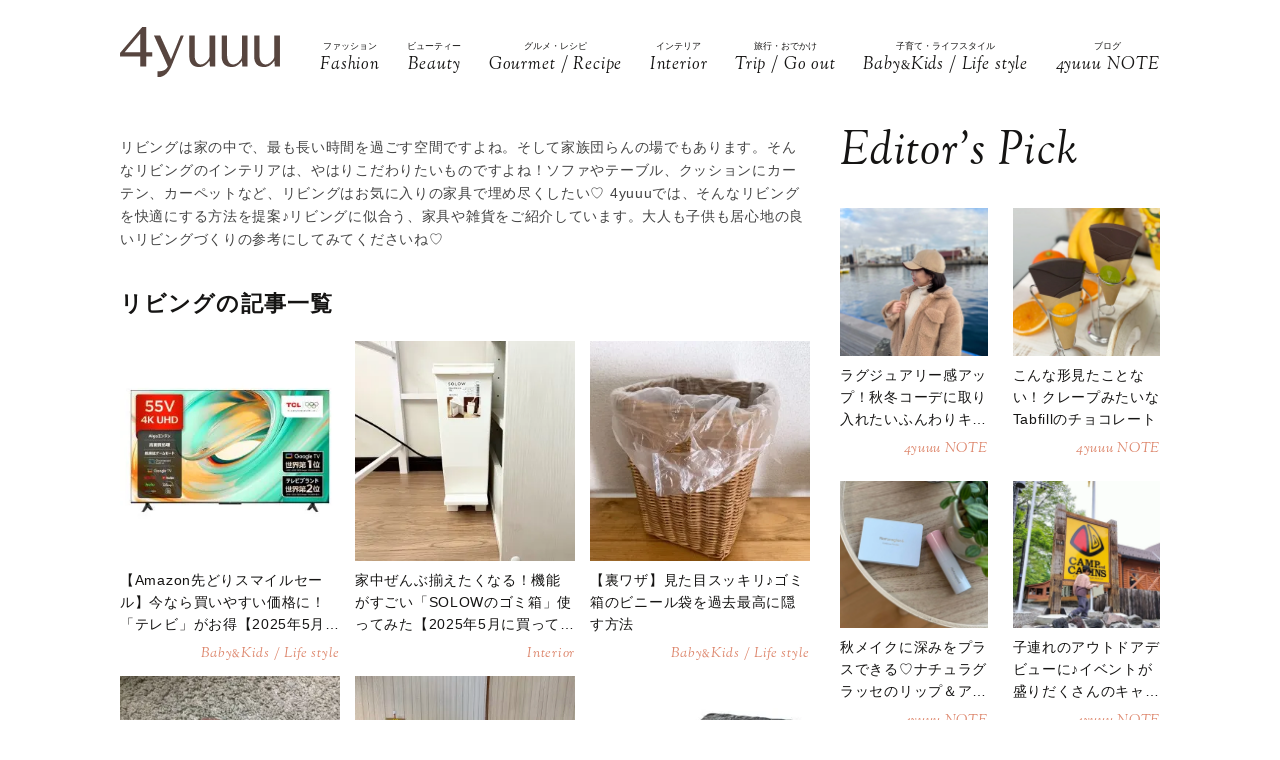

--- FILE ---
content_type: text/html; charset=UTF-8
request_url: https://4yuuu.com/tag/9745
body_size: 16760
content:
<!DOCTYPE html>

<html lang="ja_JP">
<head>
    <link rel="preconnect" href="https://fonts.googleapis.com" />
    <link rel="preconnect" href="https://fonts.gstatic.com" />
    <link rel="preconnect" href="https://image.4yuuu.com/" />

    <link rel="preload" as="style" href="/css/style.css?id=03b78024c525ecc71610be546bcb34d2" />

    <link rel="preload" as="style" href="https://fonts.googleapis.com/css2?family=Sorts+Mill+Goudy:ital@1&display=swap" />
    <link rel="preload" as="style" href="https://fonts.googleapis.com/css2?family=Inter:wght@300&family=Sorts+Mill+Goudy:ital@0;1&display=swap" />
    
    <meta charset="UTF-8">
    <meta name="viewport" content="width=device-width,initial-scale=1,user-scalable=no,maximum-scale=1" />
    <meta http-equiv="X-UA-Compatible" content="IE=edge">
        <meta name="title" content="「リビング」記事一覧 | 4yuuu" />
            <meta property="og:title" content="「リビング」記事一覧 | 4yuuu" />
        <meta name="twitter:title" content="「リビング」記事一覧 | 4yuuu" />
        <meta name="description" content="リビングは家の中で、最も長い時間を過ごす空間ですよね。そして家族団らんの場でもあります。そんなリビングのインテリアは、やはりこだわりたいものですよね！ソファやテーブル、クッションにカーテン、カーペットなど、リビングはお気に入りの家具で埋め尽くしたい♡..." />
            <meta property="og:description" content="リビングは家の中で、最も長い時間を過ごす空間ですよね。そして家族団らんの場でもあります。そんなリビングのインテリアは、やはりこだわりたいものですよね！ソファやテーブル、クッションにカーテン、カーペットなど、リビングはお気に入りの家具で埋め尽くしたい♡ 4yuuuでは、そんなリビングを快適にする方法を提案♪リビングに似合う、家具や雑貨をご紹介しています。大人も子供も居心地の良いリビングづくりの参考にしてみてくださいね♡" />
        <meta name="twitter:description" content="リビングは家の中で、最も長い時間を過ごす空間ですよね。そして家族団らんの場でもあります。そんなリビングのインテリアは、やはりこだわりたいものですよね！ソファやテーブル、クッションにカーテン、カーペットなど、リビングはお気に入りの家具で埋め尽くしたい♡ 4yuuuでは、そんなリビングを快適にする方法を提案♪リビングに似合う、家具や雑貨をご紹介しています。大人も子供も居心地の良いリビングづくりの参考にしてみてくださいね♡" />
                <meta property="og:url" content="https://4yuuu.com/tag/9745" />
        <meta name="twitter:url" content="https://4yuuu.com/tag/9745" />
                                <link rel="image_src" href="https://4yuuu.com/images/default_og.png" /><meta property="og:image" content="https://4yuuu.com/images/default_og.png" /><meta name="twitter:image" content="https://4yuuu.com/images/default_og.png" />
                <meta property="og:site_name" content="4yuuu" />
                <meta property="og:locale" content="ja_JP" />
                <meta name="keywords" content="4yuuu, フォーユー, ママ, 子育て, 育児, 主婦, foryou, ふぉーゆー" />
                <meta property="og:type" content="website" />
                <meta name="twitter:card" content="summary_large_image" />
                        
            <meta property="article:publisher" content="https://www.facebook.com/4yuuucom" />
                <meta name="robots" content="noindex,follow" />
    
            <meta name="p:domain_verify" content="a360c3b836fc970d3286680c2d7c06f9" />
    
    <title>「リビング」記事一覧 | 4yuuu</title>
        <link rel="stylesheet" type="text/css" property="stylesheet" href="/css/style.css?id=03b78024c525ecc71610be546bcb34d2">

    <link rel="icon" href="/images/favicon.ico" type="image/vnd.microsoft.icon">
    <link rel="shortcut icon" href="/images/favicon.ico" type="image/vnd.microsoft.icon">
    <link rel="apple-touch-icon" sizes="152x152" href="/images/apple-touch-icon-152-precomposed.png">
    <link rel="canonical" href="https://4yuuu.com/tag/9745" />

                    <link rel="next" href="https://4yuuu.com/tag/9745/2">
                    <script type="application/ld+json">{"@context":"http:\/\/schema.org","@type":"BreadcrumbList","itemListElement":[{"@type":"ListItem","position":1,"item":{"@id":"https:\/\/4yuuu.com","name":"TOP","image":null}},{"@type":"ListItem","position":2,"item":{"@id":"https:\/\/4yuuu.com\/tag\/9745","name":"\u30ea\u30d3\u30f3\u30b0","image":null}}]}</script>
        <script type="application/ld+json">
{
  "@context": "http://schema.org",
  "@type": "Organization",
  "url": "https://4yuuu.com",
  "logo": "https://4yuuu.com/images/logo.svg"
}
</script>    <script type="application/ld+json">
{
  "@context": "http://schema.org",
  "@type": "WebSite",
  "url": "https://4yuuu.com",
  "potentialAction": {
    "@type": "SearchAction",
    "target": "https://4yuuu.com/search/{search_term_string}",
    "query-input": "required name=search_term_string"
  }
}
</script>    <script type="application/ld+json">
{
  "@context": "http://schema.org",
  "@type": "Person",
  "name": "4yuuu - 妻、母、そして「私」として生きる女性のためのWEBマガジン",
  "url": "https://4yuuu.com",
  "sameAs": [
    "https://www.facebook.com/4yuuucom",
    "https://twitter.com/4yuuu_com",
    "https://www.instagram.com/4yuuu_com",
    "https://www.pinterest.jp/4yuuu0084"
  ]
}
</script>
    <!--▼▼▼▼▼ svg-symbol ▼▼▼▼▼-->
<svg xmlns="http://www.w3.org/2000/svg" xmlns:xlink="http://www.w3.org/1999/xlink" class="svg-symbol">
    <!-- Logo -->
    <symbol id="Logo" viewBox="0 0 250 79" fill="none" xmlns="http://www.w3.org/2000/svg">
        <g clip-path="url(#clip0_1_2)">
        <path d="M31.5874 46.1815H0V40.6837L34.6861 0H40.9836V39.5842H50.3798V46.1815H40.9836V61.7753H31.5874V46.1815ZM7.19712 39.5842H31.5874V10.5958L7.19712 39.5842Z" fill="#57453F"/>
        <path d="M249.9 13.1947H241.204V45.2819C241.004 47.581 241.004 48.8804 238.705 51.7793C229.008 64.0744 218.013 58.7765 218.013 44.882V13.1947H209.616V45.5818C209.616 56.9772 214.914 62.6749 225.31 62.6749C230.208 62.6749 235.106 61.1755 241.303 52.7789L241.903 61.6753H250V13.1947H249.9Z" fill="#57453F"/>
        <path d="M199.22 13.1947H190.524V45.2819C190.324 47.581 190.324 48.8804 188.025 51.7793C178.329 64.0744 167.333 58.7765 167.333 44.882V13.1947H158.936V45.5818C158.936 56.9772 164.234 62.6749 174.63 62.6749C179.528 62.6749 184.426 61.1755 190.624 52.7789L191.224 61.6753H199.32V13.1947H199.22Z" fill="#57453F"/>
        <path d="M148.541 13.1947H139.844V45.2819C139.644 47.581 139.644 48.8804 137.345 51.7793C127.649 64.0744 116.653 58.7765 116.653 44.882V13.1947H108.257V45.5818C108.257 56.9772 113.555 62.6749 123.95 62.6749C128.848 62.6749 133.746 61.1755 139.944 52.7789L140.544 61.6753H148.641V13.1947H148.541Z" fill="#57453F"/>
        <path d="M99.6601 13.1947H94.8621C94.8621 13.1947 84.966 37.7849 79.6681 50.7797L62.6749 13.1947H52.9788L74.7701 61.7753C71.5714 67.2731 67.7729 69.4722 58.4766 69.2723L58.5766 78.5686C68.6725 79.0684 75.5698 71.6713 80.2679 61.2755C80.2679 61.1755 99.6601 13.1947 99.6601 13.1947Z" fill="#57453F"/>
        </g>
        <defs>
        <clipPath id="clip0_1_2">
        <rect width="250" height="78.5886" fill="white"/>
        </clipPath>
        </defs>
    </symbol>
        
    <!-- icon_Facebook -->
    <symbol viewBox="0 0 12 27" id="icon_Facebook">
        <path d="M11.7,9h-4V6.4c0-1,.6-1.2,1.1-1.2h2.8V.9H7.8C3.5.9,2.5,4.1,2.5,6.2V9.1H0v4.4H2.5V26.1H7.7V13.5h3.5Z"/>
    </symbol>
    <!-- icon_Twitte -->
    <symbol viewBox="0 0 25 22.6" id="icon_X">
        <path d="M19.7,0h3.8l-8.4,9.6l9.9,13h-7.7l-6-7.9l-6.9,7.9H0.5l9-10.2L0,0h7.9l5.5,7.2L19.7,0z M18.3,20.3h2.1L6.8,2.2H4.5 L18.3,20.3z"></path>
    </symbol>
    <!-- icon_instagram -->
    <symbol viewBox="0 0 29 29" id="icon_instagram">
        <path d="M26.1,20.8A5.2,5.2,0,0,1,20.9,26H8.5a5.2,5.2,0,0,1-5.2-5.2V8.4A5.2,5.2,0,0,1,8.5,3.2H20.9a5.2,5.2,0,0,1,5.2,5.2V20.8ZM20.9.8H8.5A7.6,7.6,0,0,0,.9,8.4V20.8a7.6,7.6,0,0,0,7.6,7.6H20.9a7.6,7.6,0,0,0,7.6-7.6V8.4A7.6,7.6,0,0,0,20.9.8Z"/>
        <path d="M14.7,19.3a4.7,4.7,0,1,1,4.7-4.7,4.7,4.7,0,0,1-4.7,4.7m0-11.8a7.1,7.1,0,1,0,7.1,7.1,7.1,7.1,0,0,0-7.1-7.1"/>
        <path d="M22.1,5.4a2.1,2.1,0,0,0-1.3.5,1.9,1.9,0,0,0-.5,1.3,2.1,2.1,0,0,0,.5,1.3,1.9,1.9,0,0,0,1.3.5,2.1,2.1,0,0,0,1.3-.5,1.5,1.5,0,0,0,.5-1.3,2.1,2.1,0,0,0-.5-1.3,1.9,1.9,0,0,0-1.3-.5"/>
    </symbol>
    <!-- icon_pinterest -->
    <symbol viewBox="0 0 17.2 21.9" id="icon_pinterest">
        <path d="M6.9,14.4c-.6,3-1.3,6-3.4,7.5-.6-4.6.9-8,1.7-11.7-1.3-2.1.2-6.5,2.9-5.3s-2.9,7.9,1.3,8.8,6.1-7.5,3.4-10.1S1.6,3.5,2.5,9.1c.2,1.4,1.7,1.8.6,3.7C.6,12.2-.1,10.3,0,7.7A8.3,8.3,0,0,1,7.5.1c4.6-.6,9,1.8,9.6,6.1S15,16.5,10,16.1a10,10,0,0,1-3.1-1.7"/>
    </symbol>
    <!-- icon_line -->
    <symbol viewBox="0 0 49 46.3" id="icon_line">
        <path id="icon_line_share" data-name="icon line share" class="cls-1" d="M49,19.5c0,4.5-1.8,8.2-5.3,12.2h0c-5.3,6-16.5,13-19.2,14.3s-2.2-.7-2-1.2.3-2,.3-2a6.8,6.8,0,0,0,0-2.2c-.3-.7-1.2-1-2.2-1.2C8.8,37.8,0,29.5,0,19.8S11,0,24.5,0,49,8.8,49,19.5Z"/>
    </symbol>
    
    <symbol id="icon_youtube" viewBox="0 0 42 30" fill="none" xmlns="http://www.w3.org/2000/svg">
        <path d="M41.1219 4.61985C40.7764 3.29002 39.6757 1.51354 37.4088 0.883181C34.4356 0.121353 26.8713 0.0809021 21.0008 0C18.0648 0.0404511 14.7056 0.0707894 11.7089 0.185401C8.71215 0.300012 6.07777 0.502267 4.5912 0.883181C2.32425 1.51354 1.22364 3.29002 0.878125 4.61985C0.289899 6.5379 0 11.6735 0 14.795C0 17.9164 0.289899 23.052 0.878125 24.9701C1.22364 26.2999 2.32425 28.0764 4.5912 28.7068C7.56435 29.4703 15.1287 29.5107 20.9992 29.5899C23.9335 29.5495 27.2927 29.5192 30.2911 29.4046C33.2878 29.2899 35.9222 29.0877 37.4088 28.7068C39.6757 28.0764 40.7764 26.2999 41.1219 24.9701C41.7084 23.052 42 17.9164 42 14.795C42 11.6735 41.7084 6.5379 41.1219 4.61985ZM16.7046 21.0413V8.55034L27.682 14.795L16.7046 21.0396V21.0413Z" fill="#151413"/>
    </symbol>

    
    <symbol id="icon_tiktok" viewBox="0 0 37 42" fill="none" xmlns="http://www.w3.org/2000/svg">
        <path d="M36.6497 10.0499V17.2865C32.9075 17.2865 29.4401 16.0913 26.6082 14.0601V28.6934C26.6082 33.8464 23.665 38.3236 19.3716 40.5335C17.5511 41.4707 15.4879 42 13.3033 42C5.96894 42 0 36.0294 0 28.6934C0 21.3574 5.96894 15.3851 13.3033 15.3851C13.9219 15.3851 14.5304 15.4272 15.1255 15.5098V22.8997C14.5507 22.7177 13.9371 22.6216 13.3033 22.6216C9.95216 22.6216 7.23487 25.3406 7.23487 28.6934C7.23487 32.0462 9.95216 34.7651 13.3033 34.7651C16.6544 34.7651 19.3716 32.0462 19.3716 28.6934V0H26.6082C26.6082 5.55089 31.1039 10.0499 36.6497 10.0499Z" fill="#151413"/>
    </symbol>
        
        
    
    <!-- icon_arrowtop_main -->
    <symbol viewBox="0 0 51.4 27.2" id="icon_arrowtop_main">
        <polygon points="0 25.1 2.1 27.2 25.7 4.1 49.3 27.2 51.4 25.1 25.7 0 0 25.1"/>
    </symbol>
    <!-- icon_peachsnowline -->
    <symbol viewBox="0 0 125.9 120" id="icon_peachsnowline">
        <path d="M125.9,51.1C125.9,22.9,97.7,0,63,0C28.3,0,0,22.9,0,51.1c0,25.3,22.4,46.4,52.7,50.4c2.1,0.4,4.8,1.4,5.5,3.1
    c0.6,1.6,0.4,4.1,0.2,5.7c0,0-0.7,4.4-0.9,5.4c-0.3,1.6-1.3,6.2,5.5,3.4c6.7-2.8,36.3-21.4,49.5-36.6h0
    C121.6,72.5,125.9,62.4,125.9,51.1z M40.8,66.1c0,0.7-0.5,1.2-1.2,1.2H21.9h0c-0.3,0-0.6-0.1-0.8-0.3c0,0,0,0,0,0c0,0,0,0,0,0
    c-0.2-0.2-0.3-0.5-0.3-0.8v0V38.7c0-0.7,0.5-1.2,1.2-1.2h4.4c0.7,0,1.2,0.5,1.2,1.2v21.8h12c0.7,0,1.2,0.5,1.2,1.2V66.1z M51.4,66.1
    c0,0.7-0.5,1.2-1.2,1.2h-4.4c-0.7,0-1.2-0.5-1.2-1.2V38.7c0-0.7,0.5-1.2,1.2-1.2h4.4c0.7,0,1.2,0.5,1.2,1.2V66.1z M81.8,66.1
    c0,0.7-0.5,1.2-1.2,1.2h-4.4c-0.1,0-0.2,0-0.3,0c0,0,0,0,0,0c0,0-0.1,0-0.1,0c0,0,0,0,0,0c0,0,0,0-0.1,0c0,0,0,0-0.1,0c0,0,0,0,0,0
    c0,0-0.1,0-0.1,0c0,0,0,0,0,0c-0.1-0.1-0.2-0.2-0.3-0.3l-12.6-17v16.3c0,0.7-0.5,1.2-1.2,1.2h-4.4c-0.7,0-1.2-0.5-1.2-1.2V38.7
    c0-0.7,0.5-1.2,1.2-1.2h4.4c0,0,0,0,0,0c0,0,0,0,0.1,0c0,0,0,0,0.1,0c0,0,0,0,0.1,0c0,0,0,0,0.1,0c0,0,0,0,0,0c0,0,0,0,0.1,0
    c0,0,0,0,0,0c0,0,0,0,0.1,0c0,0,0,0,0,0c0,0,0,0,0.1,0c0,0,0,0,0,0c0,0,0,0,0.1,0c0,0,0,0,0,0c0,0,0,0,0.1,0.1c0,0,0,0,0,0
    c0,0,0,0,0.1,0.1c0,0,0,0,0,0c0,0,0.1,0.1,0.1,0.1l12.6,17V38.7c0-0.7,0.5-1.2,1.2-1.2h4.4c0.7,0,1.2,0.5,1.2,1.2V66.1z M106.2,43.1
    c0,0.7-0.5,1.2-1.2,1.2H93V49h12c0.7,0,1.2,0.5,1.2,1.2v4.4c0,0.7-0.5,1.2-1.2,1.2H93v4.6h12c0.7,0,1.2,0.5,1.2,1.2v4.4
    c0,0.7-0.5,1.2-1.2,1.2H87.3h0c-0.3,0-0.6-0.1-0.8-0.3c0,0,0,0,0,0c0,0,0,0,0,0c-0.2-0.2-0.3-0.5-0.3-0.8v0V38.7v0
    c0-0.3,0.1-0.6,0.3-0.8c0,0,0,0,0,0c0,0,0,0,0,0c0.2-0.2,0.5-0.3,0.9-0.3h0H105c0.7,0,1.2,0.5,1.2,1.2V43.1z" />
    </symbol>
    <!-- icon_threads -->
    <symbol id="icon_threads" viewBox="0 0 878 1000">
        <path d="M446.7,1000h-0.3c-149.2-1-263.9-50.2-341-146.2C36.9,768.3,1.5,649.4,0.3,500.4v-0.7c1.2-149.1,36.6-267.9,105.2-353.4
    C182.5,50.2,297.3,1,446.4,0h0.3h0.3c114.4,0.8,210.1,30.2,284.4,87.4c69.9,53.8,119.1,130.4,146.2,227.8l-85,23.7
    c-46-165-162.4-249.3-346-250.6c-121.2,0.9-212.9,39-272.5,113.2C118.4,271,89.6,371.4,88.5,500c1.1,128.6,29.9,229,85.7,298.5
    c59.6,74.3,151.3,112.4,272.5,113.2c109.3-0.8,181.6-26.3,241.7-85.2c68.6-67.2,67.4-149.7,45.4-199.9
    c-12.9-29.6-36.4-54.2-68.1-72.9c-8,56.3-25.9,101.9-53.5,136.3c-36.9,45.9-89.2,71-155.4,74.6c-50.1,2.7-98.4-9.1-135.8-33.4
    c-44.3-28.7-70.2-72.5-73-123.5c-2.7-49.6,17-95.2,55.4-128.4c36.7-31.7,88.3-50.3,149.3-53.8c44.9-2.5,87-0.5,125.8,5.9
    c-5.2-30.9-15.6-55.5-31.2-73.2c-21.4-24.4-54.5-36.8-98.3-37.1c-0.4,0-0.8,0-1.2,0c-35.2,0-83,9.7-113.4,55L261.2,327
    c40.8-60.6,107-94,186.6-94c0.6,0,1.2,0,1.8,0c133.1,0.8,212.4,82.3,220.3,224.5c4.5,1.9,9,3.9,13.4,5.9
    c62.1,29.2,107.5,73.4,131.4,127.9c33.2,75.9,36.3,199.6-64.5,298.3C673.1,965,579.6,999.1,447,1000L446.7,1000L446.7,1000z
        M488.5,512.9c-10.1,0-20.3,0.3-30.8,0.9c-76.5,4.3-124.2,39.4-121.5,89.3c2.8,52.3,60.5,76.6,116,73.6
    c51-2.7,117.4-22.6,128.6-154.6C552.6,516,521.7,512.9,488.5,512.9z" />
    </symbol>
    <!-- icon_youtube -->
    <symbol id="icon_youtube" viewBox="0 0 121.5 85">
        <path class="st0"
            d="M118.9,13.3c-1.4-5.2-5.5-9.3-10.7-10.7C98.7,0,60.7,0,60.7,0c0,0-38,0-47.5,2.5C8.1,3.9,3.9,8.1,2.5,13.3,0,22.8,0,42.5,0,42.5,0,42.5,0,62.3,2.5,71.8c1.4,5.2,5.5,9.3,10.7,10.7,9.5,2.5,47.5,2.5,47.5,2.5,0,0,38,0,47.5-2.5,5.2-1.4,9.3-5.5,10.7-10.7,2.5-9.5,2.5-29.2,2.5-29.2,0,0,0-19.8-2.5-29.2ZM48.6,60.7V24.3l31.6,18.2-31.6,18.2Z" />
    </symbol>
</svg>
<!--▲▲▲▲▲ svg-symbol ▲▲▲▲▲-->    <!-- Google Tag Manager -->
    <script type="module" src="/~partytown/partytown.js?id=03d9369afc5ded41038427814e5a1ff2"></script>

    <script>
        (function(w, d, s, l, i) {
            w[l] = w[l] || [];
            w[l].push({
                'gtm.start': new Date().getTime(),
                event: 'gtm.js'
            });
            var f = d.getElementsByTagName(s)[0],
                j = d.createElement(s),
                dl = l != 'dataLayer' ? '&l=' + l : '';
            j.async = true;
            j.src =
                'https://www.googletagmanager.com/gtm.js?id=' + i + dl +
                "&gtm_auth=bqC-uYVJEfZlHgslXZnHkg&gtm_preview=env-2&gtm_cookies_win=x";
            f.parentNode.insertBefore(j, f);
        })(window, document, 'script', 'dataLayer', "GTM-W73WLBH");
    </script>

    <!-- Google Tag Manager (noscript) -->
    <noscript>
        <iframe
            src="https://www.googletagmanager.com/ns.html?id=GTM-W73WLBH&gtm_auth=bqC-uYVJEfZlHgslXZnHkg&gtm_preview=env-2&gtm_cookies_win=x"
            height="0" width="0" style="display:none;visibility:hidden"></iframe>
    </noscript>
    <!-- End Google Tag Manager (noscript) -->

    <!-- Google tag (gtag.js) -->
    <script async src="https://www.googletagmanager.com/gtag/js?id=G-Q4DS4PK7JJ">
    </script>
    <script>
        
        const generatePageViewId = () => {
            const length = 32;
            return btoa(String.fromCharCode(...crypto.getRandomValues(new Uint8Array(length)))).substring(0,length);
        };
    
        window.dataLayer = window.dataLayer || [];
    
        function gtag() {
            dataLayer.push(arguments);
        }
        gtag('js', new Date());
    
        const globalSettings = {
            page_view_id: generatePageViewId(),
        }
    
            
        gtag('config', "G-Q4DS4PK7JJ", globalSettings);

        window.addEventListener('load', () => {
            const elemets = document.getElementsByTagName('a');
            for (const elemet of elemets) {
                const {href, className} = elemet;
                const reg = new RegExp("^(https?:)?\/\/"+document.domain);
                let outboundParam = "true";
                
                if (href.match(reg) || href.charAt(0) === "/") { // ドメインが同じ場合
                    if (className.indexOf('js-send_event_to_ga4') > -1) {
                        // js-send_event_to_ga4クラスがある場合は内部リンクでも計測する
                        outboundParam = "false";
                    } else {
                        continue;
                    }
                }

                elemet.addEventListener('click', (event) => {
                    const targetElement = event.currentTarget;
                    const {id, href, innerText, dataset, className} = targetElement;

                    const params = {
                        link_classes: className,
                        link_domain: new URL(href).hostname,
                        link_id: id,
                        link_url: href,
                        link_text: innerText,
                        outbound: outboundParam,
                    }
                    
                    const {type, buttonNum} = dataset;
                    if (type) {
                        params.button_type = type;
                    }
                    if (buttonNum) {
                        params.button_num = buttonNum;
                    }

                    gtag('event', 'click', params);
                });
            }
        });
    </script>
    
    

    

    <!-- End Google Tag Manager -->
    <script>
        window.teads_analytics = window.teads_analytics || {};
        window.teads_analytics.analytics_tag_id = "PUB_15949";
        window.teads_analytics.share = window.teads_analytics.share || function() {
            ;
            (window.teads_analytics.shared_data = window.teads_analytics.shared_data || []).push(arguments)
        };
    </script>
    <script async src="https://a.teads.tv/analytics/tag.js"></script>
</head>
<body id="c_4m" class="" data-barba="wrapper">
            <!-- Rakuten Automate starts here -->
        <script async type="text/javascript">
            var _rakuten_automate = {
                accountKey: "163c3157d2d91795f464481e74797301184db979dbdc10b5fdd92809826b8d4a",
                u1: "",
                snippetURL: "https://automate-frontend.linksynergy.com/minified_logic.js",
                automateURL: "https://automate.linksynergy.com",
                widgetKey: "V9CBq0sycYSkn3sqaNe5CpLxvbrljV5e",
                aelJS: null,
                useDefaultAEL: false,
                loaded: false,
                events: []
            };
            var ael = window.addEventListener;
            window.addEventListener = function(a, b, c, d) {
                "click" !== a && _rakuten_automate.useDefaultAEL ? ael(a, b, c) : _rakuten_automate.events.push({
                    type: a,
                    handler: b,
                    capture: c,
                    rakuten: d
                })
            };
            _rakuten_automate.links = {};
            var httpRequest = new XMLHttpRequest;
            httpRequest.open("GET", _rakuten_automate.snippetURL, !0);
            httpRequest.timeout = 2E3;
            httpRequest.ontimeout = function() {
                if (!_rakuten_automate.loaded) {
                    for (i = 0; i < _rakuten_automate.events.length; i++) {
                        var a = _rakuten_automate.events[i];
                        ael(a.type, a.handler, a.capture)
                    }
                    _rakuten_automate.useDefaultAEL = !0
                }
            };
            httpRequest.onreadystatechange = function() {
                httpRequest.readyState === XMLHttpRequest.DONE && 200 === httpRequest.status && (eval(httpRequest
                    .responseText), _rakuten_automate.run(ael))
            };
            httpRequest.send(null);
        </script>
        <!-- Rakuten Automate ends here -->
    
            <div id="gtm_below_body"></div>
            
    <div id="container" class="post DownMove">
        
                    <!-- ▼▼▼▼▼ header ▼▼▼▼▼ -->
<header id="subheader">
    <div class="subheader_inner">
        <div class="logo_wrapper">
            <div id="js_headerNav_open_btn" class="ico_header_menu"><img loading="auto" src="/images/icon_menu.svg" alt="メニューを開くアイコン">
            </div>
            <div class="header__logo">
                <a href="/" class="hvr_opacity"><img src="/images/logo.svg"
                        alt="女の子のLOVEを応援するライフスタイルメディア 4MEEE"></a>
            </div>
            <div id="js_search_open_btn" class="ico_header_search"><img loading="auto" src="/images/icon_search.svg"
                    alt="検索バーを開くアイコン"></div>
        </div>
        <!-- searchform/ -->
        <div class="searchform">
            <div class="searchform_inner">
                <form action="/search" role="form" class="search">
                    <input type="text" name="keyword" class="stretch" placeholder="search" /><input type="submit" value="検索">
                </form>
            </div>
        </div>
        <!-- /searchform -->

        <!-- /.logo_container -->
        <nav class="headerNav">
            <div id="js_headerNav_close_btn" class="close_button"><img loading="lazy" src="/images/icon_times.svg" alt="閉じるボタン">
            </div>
            <ul>
                                                        <li>
                        <a href="/category/1">
                            <span class="headerNav_main_text">ファッション</span>
                            <span class="headerNav_sub_text">Fashion</span>
                        </a>
                    </li>
                                                        <li>
                        <a href="/category/2">
                            <span class="headerNav_main_text">ビューティー</span>
                            <span class="headerNav_sub_text">Beauty</span>
                        </a>
                    </li>
                                                        <li>
                        <a href="/category/3">
                            <span class="headerNav_main_text">グルメ・レシピ</span>
                            <span class="headerNav_sub_text">Gourmet / Recipe</span>
                        </a>
                    </li>
                                                        <li>
                        <a href="/category/4">
                            <span class="headerNav_main_text">インテリア</span>
                            <span class="headerNav_sub_text">Interior</span>
                        </a>
                    </li>
                                                        <li>
                        <a href="/category/5">
                            <span class="headerNav_main_text">旅行・おでかけ</span>
                            <span class="headerNav_sub_text">Trip / Go out</span>
                        </a>
                    </li>
                                                        <li>
                        <a href="/category/6">
                            <span class="headerNav_main_text">子育て・ライフスタイル</span>
                            <span class="headerNav_sub_text">Baby<span class="change_font">&amp;</span>Kids / Life style</span>
                        </a>
                    </li>
                                                        <li>
                        <a href="/category/7">
                            <span class="headerNav_main_text">ブログ</span>
                            <span class="headerNav_sub_text">4yuuu NOTE</span>
                        </a>
                    </li>
                            </ul>
        </nav>
    </div>
</header>
<!-- ▲▲▲▲▲ header 閉じ ▲▲▲▲▲ -->
        
        
    <!-- ▼▼▼▼▼ l-contents ▼▼▼▼▼ -->
    <div  id="category" class="l-contents">
        <!-- l-inner/ -->
        <div class="l-inner">
            <!-- l-main/ -->
            <div class="l-main">
                <div class="headerImg__items">
                    <div class="headerImg__item has-blackFilter">
                                                
                        
                        
                    </div>
                </div>
                <div class="articleHead__wrap">
                    <p class="intro">リビングは家の中で、最も長い時間を過ごす空間ですよね。そして家族団らんの場でもあります。そんなリビングのインテリアは、やはりこだわりたいものですよね！ソファやテーブル、クッションにカーテン、カーペットなど、リビングはお気に入りの家具で埋め尽くしたい♡

4yuuuでは、そんなリビングを快適にする方法を提案♪リビングに似合う、家具や雑貨をご紹介しています。大人も子供も居心地の良いリビングづくりの参考にしてみてくださいね♡</p>
                    </ul>
                </div>
                <section class="additionalBox article_post_container">
                    <h2 class="ttl_postlist">リビングの記事一覧</h2>
                    <div class="post_item_container">
            <a class="post_item_default hvr_img hvr_opacity" href="https://4yuuu.com/articles/view/30042103">
            <div class="img_container"><img src="https://image.4yuuu.com/article/627616/tWXK8iKU1cr5TxHOa4Kj2hXlgf5iVSpZVr4rFFXr.jpeg"
                    alt="【Amazon先どりスマイルセール】今なら買いやすい価格に！「テレビ」がお得【2025年5月29日】"></div>
            <div class="txt_container">
                                <h3><span>【Amazon先どりスマイルセール】今なら買いやすい価格に！「テレビ」がお得【2025年5月29日】</span>
                </h3>
                                    <div class="categories">
                                                    Baby<span class="change_font">&amp;</span>Kids / Life style  
                                            </div>
                            </div>
        </a>
            <a class="post_item_default hvr_img hvr_opacity" href="https://4yuuu.com/articles/view/30041578">
            <div class="img_container"><img src="https://image.4yuuu.com/article/621816/qz4YDudMrs5lFnRgHFsnBBTXRCMJNwMl093WvbcJ.jpeg"
                    alt="家中ぜんぶ揃えたくなる！機能がすごい「SOLOWのゴミ箱」使ってみた【2025年5月に買ってよかったもの】"></div>
            <div class="txt_container">
                                <h3><span>家中ぜんぶ揃えたくなる！機能がすごい「SOLOWのゴミ箱」使ってみた【2025年5月に買ってよかったもの】</span>
                </h3>
                                    <div class="categories">
                                                    Interior  
                                            </div>
                            </div>
        </a>
            <a class="post_item_default hvr_img hvr_opacity" href="https://4yuuu.com/articles/view/30040038">
            <div class="img_container"><img src="https://image.4yuuu.com/article/603843/oQ7K1STSqtvAE5YKEytPDbDiekQNDz39i3PZazE7.jpeg"
                    alt="【裏ワザ】見た目スッキリ♪ゴミ箱のビニール袋を過去最高に隠す方法"></div>
            <div class="txt_container">
                                <h3><span>【裏ワザ】見た目スッキリ♪ゴミ箱のビニール袋を過去最高に隠す方法</span>
                </h3>
                                    <div class="categories">
                                                    Baby<span class="change_font">&amp;</span>Kids / Life style  
                                            </div>
                            </div>
        </a>
            <a class="post_item_default hvr_img hvr_opacity" href="https://4yuuu.com/articles/view/30035651">
            <div class="img_container"><img src="https://image.4yuuu.com/article/553008/1mg0f7NGWy8QuVujf7ubKDLbqAxBz45XDA38aXc8.jpeg"
                    alt="【裏ワザ】「ながら掃除」にもぴったり♪カーペットの汚れをごっそり取る方法"></div>
            <div class="txt_container">
                                <h3><span>【裏ワザ】「ながら掃除」にもぴったり♪カーペットの汚れをごっそり取る方法</span>
                </h3>
                                    <div class="categories">
                                                    Baby<span class="change_font">&amp;</span>Kids / Life style  
                                            </div>
                            </div>
        </a>
            <a class="post_item_default hvr_img hvr_opacity" href="https://4yuuu.com/articles/view/30035690">
            <div class="img_container"><img src="https://image.4yuuu.com/article/553439/Na2DuQ7LsoA3llJuqS2vtS0Mh4JW90OsiSeA4kKe.jpeg"
                    alt="散らかりがちなダイニングのすっきりをキープする簡単な方法3選 #整理収納アドバイザー"></div>
            <div class="txt_container">
                                <h3><span>散らかりがちなダイニングのすっきりをキープする簡単な方法3選 #整理収納アドバイザー</span>
                </h3>
                                    <div class="categories">
                                                    Baby<span class="change_font">&amp;</span>Kids / Life style  
                                            </div>
                            </div>
        </a>
            <a class="post_item_default hvr_img hvr_opacity" href="https://4yuuu.com/articles/view/30033372">
            <div class="img_container"><img src="https://image.4yuuu.com/article/526360/hOREEWrKsnwVRHU1rXUGD5L6VMHRGJ0xqfU7DuAk.jpeg"
                    alt="【Amazonタイムセール】寒い冬もあたたかく！「ホットカーペット」がお得【2024年12月11日】"></div>
            <div class="txt_container">
                                <h3><span>【Amazonタイムセール】寒い冬もあたたかく！「ホットカーペット」がお得【2024年12月11日】</span>
                </h3>
                                    <div class="categories">
                                                    Baby<span class="change_font">&amp;</span>Kids / Life style  
                                            </div>
                            </div>
        </a>
            <a class="post_item_default hvr_img hvr_opacity" href="https://4yuuu.com/articles/view/30027428">
            <div class="img_container"><img src="https://image.4yuuu.com/article/456283/0CSp5CQwDLIkyIuUqFpLl47dUMMICM7NyddEoyH8.jpeg"
                    alt="【雑誌の付録】マインクラフトから登場！便利に使える「折りたたみコンテナ」"></div>
            <div class="txt_container">
                                <h3><span>【雑誌の付録】マインクラフトから登場！便利に使える「折りたたみコンテナ」</span>
                </h3>
                                    <div class="categories">
                                                    Interior  
                                            </div>
                            </div>
        </a>
            <a class="post_item_default hvr_img hvr_opacity" href="https://4yuuu.com/articles/view/30025430">
            <div class="img_container"><img src="https://image.4yuuu.com/article/433090/TjjBns6SOlUv1TvmmzPXmGL2WY8vx4hH8XdwLzp6.jpeg"
                    alt="【Amazonタイムセール】年中使えてエアコンの節電にも◎「サーキュレーター」がお得【2024年6月17日】"></div>
            <div class="txt_container">
                                <h3><span>【Amazonタイムセール】年中使えてエアコンの節電にも◎「サーキュレーター」がお得【2024年6月17日】</span>
                </h3>
                                    <div class="categories">
                                                    Baby<span class="change_font">&amp;</span>Kids / Life style  
                                            </div>
                            </div>
        </a>
            <a class="post_item_default hvr_img hvr_opacity" href="https://4yuuu.com/articles/view/30025244">
            <div class="img_container"><img src="https://image.4yuuu.com/article/430399/Q3ay6PSYKyjqjQYkDTj0r3Osc3PJ7mSAcJrrjeNZ.jpeg"
                    alt="小物も♪無印と100均を使った最強の収納術【整理収納アドバイザー】"></div>
            <div class="txt_container">
                                <h3><span>小物も♪無印と100均を使った最強の収納術【整理収納アドバイザー】</span>
                </h3>
                                    <div class="categories">
                                                    Baby<span class="change_font">&amp;</span>Kids / Life style  
                                            </div>
                            </div>
        </a>
            <a class="post_item_default hvr_img hvr_opacity" href="https://4yuuu.com/articles/view/30025231">
            <div class="img_container"><img src="https://image.4yuuu.com/article/430076/U5syrtdHV0ALIvsu2ih10gstPTukdT4JRYzIxtfm.jpeg"
                    alt="どんどん増える文房具！収納のコツを伝授【整理収納アドバイザー直伝】"></div>
            <div class="txt_container">
                                <h3><span>どんどん増える文房具！収納のコツを伝授【整理収納アドバイザー直伝】</span>
                </h3>
                                    <div class="categories">
                                                    Baby<span class="change_font">&amp;</span>Kids / Life style  
                                            </div>
                            </div>
        </a>
            <a class="post_item_default hvr_img hvr_opacity" href="https://4yuuu.com/articles/view/30020744">
            <div class="img_container"><img src="https://image.4yuuu.com/article/379768/zSKQ7F0IqYpvsNGiTsIuEktRMYsMrPYlFfGX18gl.jpeg"
                    alt="窓サッシがピカピカに！隙間掃除にはホテルの歯ブラシが最高だった♡"></div>
            <div class="txt_container">
                                <h3><span>窓サッシがピカピカに！隙間掃除にはホテルの歯ブラシが最高だった♡</span>
                </h3>
                                    <div class="categories">
                                                    Baby<span class="change_font">&amp;</span>Kids / Life style  
                                            </div>
                            </div>
        </a>
            <a class="post_item_default hvr_img hvr_opacity" href="https://4yuuu.com/articles/view/30019333">
            <div class="img_container"><img src="https://image.4yuuu.com/article/363171/2mBRKyhRTjChcFLA7vGv5qIlaQfwqjvwE0Ik0G6l.jpeg"
                    alt="箱のティッシュはもうやめた！「コンパクトティッシュ」がお得すぎ♪"></div>
            <div class="txt_container">
                                <h3><span>箱のティッシュはもうやめた！「コンパクトティッシュ」がお得すぎ♪</span>
                </h3>
                                    <div class="categories">
                                                    Baby<span class="change_font">&amp;</span>Kids / Life style  
                                            </div>
                            </div>
        </a>
            <a class="post_item_default hvr_img hvr_opacity" href="https://4yuuu.com/articles/view/30019128">
            <div class="img_container"><img src="https://image.4yuuu.com/article/361438/AA7T4OlEdLab3uxwTVwBWKXJMj85s3KRAlWpBrum.jpeg"
                    alt="【裏ワザ】ぺちゃんこだったラグがふんわり！簡単に復活させられる方法"></div>
            <div class="txt_container">
                                <h3><span>【裏ワザ】ぺちゃんこだったラグがふんわり！簡単に復活させられる方法</span>
                </h3>
                                    <div class="categories">
                                                    Baby<span class="change_font">&amp;</span>Kids / Life style  
                                            </div>
                            </div>
        </a>
            <a class="post_item_default hvr_img hvr_opacity" href="https://4yuuu.com/articles/view/30014853">
            <div class="img_container"><img src="https://image.4yuuu.com/article/307020/x3vUeGFtTBrG4yewbYWrNcVxy7tSdB7h8YynWReT.jpeg"
                    alt="【楽天】おしゃれな家具・インテリア雑貨ショップ12選！北欧・韓国風も"></div>
            <div class="txt_container">
                                <h3><span>【楽天】おしゃれな家具・インテリア雑貨ショップ12選！北欧・韓国風も</span>
                </h3>
                                    <div class="categories">
                                                    Interior  
                                            </div>
                            </div>
        </a>
            <a class="post_item_default hvr_img hvr_opacity" href="https://4yuuu.com/articles/view/30013331">
            <div class="img_container"><img src="https://image.4yuuu.com/article/291288/uzvUsFYEgsBO67dHSQ5ShsVZgZxcIzDVHfGI0zMy.jpeg"
                    alt="【DIY】プロの技で安定感アップ！ソファーに差し込めるサイドテーブル"></div>
            <div class="txt_container">
                                <h3><span>【DIY】プロの技で安定感アップ！ソファーに差し込めるサイドテーブル</span>
                </h3>
                                    <div class="categories">
                                                    Baby<span class="change_font">&amp;</span>Kids / Life style  
                                            </div>
                            </div>
        </a>
            <a class="post_item_default hvr_img hvr_opacity" href="https://4yuuu.com/articles/view/30012974">
            <div class="img_container"><img src="https://image.4yuuu.com/article/286053/3upIHeiLHQ7H2t6YtxHsueNX1ITfomEHxoXjpgkl.jpeg"
                    alt="人気の卓上クリーナーって便利なの？いろいろなものを吸ってみた！"></div>
            <div class="txt_container">
                                <h3><span>人気の卓上クリーナーって便利なの？いろいろなものを吸ってみた！</span>
                </h3>
                                    <div class="categories">
                                                    Baby<span class="change_font">&amp;</span>Kids / Life style  
                                            </div>
                            </div>
        </a>
            <a class="post_item_default hvr_img hvr_opacity" href="https://4yuuu.com/articles/view/30012433">
            <div class="img_container"><img src="https://image.4yuuu.com/article/279838/wt1feaHKlV57ImUPH3jKBVfEIgMCt4Im8mKRfJj2.jpeg"
                    alt="【DIY】テーブルのサイズを大きくしたい！ガタつかせずに合体する方法"></div>
            <div class="txt_container">
                                <h3><span>【DIY】テーブルのサイズを大きくしたい！ガタつかせずに合体する方法</span>
                </h3>
                                    <div class="categories">
                                                    Baby<span class="change_font">&amp;</span>Kids / Life style  
                                            </div>
                            </div>
        </a>
            <a class="post_item_default hvr_img hvr_opacity" href="https://4yuuu.com/articles/view/30011836">
            <div class="img_container"><img src="https://image.4yuuu.com/article/272280/oCSpP2V3lGplzp4XHWArsREPtyp4FLj3OYae9KzM.jpeg"
                    alt="ゲーム機の収納どうしてる？片付けのプロが実践するすっきり収納術"></div>
            <div class="txt_container">
                                <h3><span>ゲーム機の収納どうしてる？片付けのプロが実践するすっきり収納術</span>
                </h3>
                                    <div class="categories">
                                                    Baby<span class="change_font">&amp;</span>Kids / Life style  
                                            </div>
                            </div>
        </a>
            <a class="post_item_default hvr_img hvr_opacity" href="https://4yuuu.com/articles/view/30011698">
            <div class="img_container"><img src="https://image.4yuuu.com/article/271508/8LMlbT0J7oJCDP94SX2s6RSRY2f0nqtbZAQ8Rw6z.jpeg"
                    alt="リビング学習おすすめグッズ11選♪集中力UPで子どもの勉強がはかどる"></div>
            <div class="txt_container">
                                <h3><span>リビング学習おすすめグッズ11選♪集中力UPで子どもの勉強がはかどる</span>
                </h3>
                                    <div class="categories">
                                                    Baby<span class="change_font">&amp;</span>Kids / Life style  
                                            </div>
                            </div>
        </a>
            <a class="post_item_default hvr_img hvr_opacity" href="https://4yuuu.com/articles/view/30011677">
            <div class="img_container"><img src="https://image.4yuuu.com/article/270843/Tv99FKDLiMlyudOgHI4WI5wofXqB7CvKV1kvXAl6.jpeg"
                    alt="【実録】プロが本気で片付け！モノであふれたリビング整理攻略術3つ"></div>
            <div class="txt_container">
                                <h3><span>【実録】プロが本気で片付け！モノであふれたリビング整理攻略術3つ</span>
                </h3>
                                    <div class="categories">
                                                    Baby<span class="change_font">&amp;</span>Kids / Life style  
                                            </div>
                            </div>
        </a>
            <a class="post_item_default hvr_img hvr_opacity" href="https://4yuuu.com/articles/view/30011463">
            <div class="img_container"><img src="https://image.4yuuu.com/article/267866/YS9h38kawTdmiivoRwu4Joyp8N422WJjmi8WWSoM.jpeg"
                    alt="冬支度、始めませんか？主婦YouTuberオススメの冬アイテム3選"></div>
            <div class="txt_container">
                                <h3><span>冬支度、始めませんか？主婦YouTuberオススメの冬アイテム3選</span>
                </h3>
                                    <div class="categories">
                                                    Baby<span class="change_font">&amp;</span>Kids / Life style  
                                            </div>
                            </div>
        </a>
    </div>                    <!-- pager/ -->
                    <div class="pager">
        <ul class="pagination">
            
                            
                                                                                        
                            
                                                            <li>
                                    <a  class="active"  href="/tag/9745">
                                        <span>1</span>
                                    </a>
                                </li>
                                                            <li>
                                    <a  href="/tag/9745/2">
                                        <span>2</span>
                                    </a>
                                </li>
                            
                                                            <li class="next">
                                    <a href="https://4yuuu.com/tag/9745/2">
                                                                                    <span>次へ</span>
                                                                            </a>
                                </li>
                                                                                                    <li class="totalpage">1/3</li>
        </ul>
    </div>


                    <!-- /pager -->
                </section>
            </div>
            <!-- /l-main -->
            <aside class="l-side sidebar set_fadeIn">
    <div class="post_item_side_container">
        <h2 class="ttl_section animate">Editor’s Pick</h2>
<div class="post_list_container animate">
            <a class="post_item_default hvr_img hvr_opacity" href="https://4yuuu.com/articles/view/30049630">
            <div class="img_container">
                <img loading="lazy" src="https://image.4yuuu.com/article/728723/ExSOiKuiuDufwp2ZpDPS9wKn6HW88hTKKhOqlSm4.jpeg" alt="ラグジュアリー感アップ！秋冬コーデに取り入れたいふんわりキャップ">
            </div>
            <div class="txt_container">
                
                
                <h3><span>ラグジュアリー感アップ！秋冬コーデに取り入れたいふんわりキャップ</span></h3>
                <div class="categories">4yuuu NOTE</div>
            </div>
        </a>
            <a class="post_item_default hvr_img hvr_opacity" href="https://4yuuu.com/articles/view/30049617">
            <div class="img_container">
                <img loading="lazy" src="https://image.4yuuu.com/article/728563/ojZqFd2eCh5LkBSbOqIlvUWaFgKYuBHEwjLm7Nyc.jpeg" alt="こんな形見たことない！クレープみたいなTabfillのチョコレート">
            </div>
            <div class="txt_container">
                
                
                <h3><span>こんな形見たことない！クレープみたいなTabfillのチョコレート</span></h3>
                <div class="categories">4yuuu NOTE</div>
            </div>
        </a>
            <a class="post_item_default hvr_img hvr_opacity" href="https://4yuuu.com/articles/view/30048408">
            <div class="img_container">
                <img loading="lazy" src="https://image.4yuuu.com/article/709150/F8zBgEg0sXWQrDGbiI1yShL2PI0jrwjMdLzEKaTj.jpeg" alt="秋メイクに深みをプラスできる♡ナチュラグラッセのリップ＆アイブロウ">
            </div>
            <div class="txt_container">
                
                
                <h3><span>秋メイクに深みをプラスできる♡ナチュラグラッセのリップ＆アイブロウ</span></h3>
                <div class="categories">4yuuu NOTE</div>
            </div>
        </a>
            <a class="post_item_default hvr_img hvr_opacity" href="https://4yuuu.com/articles/view/30049046">
            <div class="img_container">
                <img loading="lazy" src="https://image.4yuuu.com/article/719352/i6q4Lp7W1v1mka2HDellzrbGAUxdHdUDnMYxQiqf.jpeg" alt="子連れのアウトドアデビューに♪イベントが盛りだくさんのキャンプ場">
            </div>
            <div class="txt_container">
                
                
                <h3><span>子連れのアウトドアデビューに♪イベントが盛りだくさんのキャンプ場</span></h3>
                <div class="categories">4yuuu NOTE</div>
            </div>
        </a>
    </div>
    </div>

    <div class="sns_list">
    <h2 class="ttl_section animate">Follow us</h2>
    <div class="sns_list_container animate">
        <div class="snsitem">
            <a href="https://www.instagram.com/4yuuu_com/" target="_blank" rel="noopener">
                <svg>
                    <title>instagram</title>
                    <use xlink:href="#icon_instagram"></use>
                </svg>
                <span>@4yuuu_com</span>
            </a>
        </div>

        
        <div class="snsitem">
            <a href="https://twitter.com/4yuuu_com" target="_blank" rel="noopener">
                <svg>
                    <title>X</title>
                    <use xlink:href="#icon_X"></use>
                </svg>
                <span>@4yuuu_com</span>
            </a>
        </div>
        <div class="snsitem">
            <a href="https://www.facebook.com/4yuuucom" target="_blank" rel="noopener">
                <svg>
                    <title>Facebook</title>
                    <use xlink:href="#icon_Facebook"></use>
                </svg>
                <span>@4yuuucom</span>
            </a>
        </div>
        <div class="snsitem">
            <a href="https://www.pinterest.it/4yuuu0084/" target="_blank" rel="noopener">
                <svg>
                    <title>pinterest</title>
                    <use xlink:href="#icon_pinterest"></use>
                </svg>
                <span>@4yuuu0084</span>
            </a>
        </div>
    </div>
</div>
    <div class="set_fadeIn">
    <h2 class="ttl_section animate">Keyword</h2>
    <ul class="tagList">
                    <li>
                <a href="/tag/38851">食レポ</a>
            </li>
                    <li>
                <a href="/tag/1087">UNIQLO(ユニクロ)</a>
            </li>
                    <li>
                <a href="/tag/2128">100均</a>
            </li>
                    <li>
                <a href="/tag/1519">作り置き</a>
            </li>
                    <li>
                <a href="/tag/38849">心理テスト</a>
            </li>
                    <li>
                <a href="/tag/231">お弁当</a>
            </li>
                    <li>
                <a href="/tag/590">節約</a>
            </li>
                    <li>
                <a href="/tag/38743">40代</a>
            </li>
                    <li>
                <a href="/tag/9583">30代</a>
            </li>
                    <li>
                <a href="/tag/120">ヘアスタイル</a>
            </li>
                    <li>
                <a href="/tag/38878">給与明細</a>
            </li>
                    <li>
                <a href="/tag/2488">掃除</a>
            </li>
                    <li>
                <a href="/tag/38824">雑誌の付録</a>
            </li>
                    <li>
                <a href="/tag/101">スキンケア</a>
            </li>
                    <li>
                <a href="/tag/38852">業務スーパー</a>
            </li>
                    <li>
                <a href="/tag/38887">今日の献立</a>
            </li>
                    <li>
                <a href="/tag/594">マナー</a>
            </li>
                    <li>
                <a href="/tag/38736">今日の服装</a>
            </li>
                    <li>
                <a href="/tag/38749">脱毛</a>
            </li>
                    <li>
                <a href="/tag/181">マタニティー</a>
            </li>
                    <li>
                <a href="/tag/38890">大阪・関西万博</a>
            </li>
            </ul>
</div>
    <ul class="banner_container">
            <li>
            <a href="https://iyon.4meee.com/" class="hvr_opacity">
                <div>
                    <img loading="lazy" src="https://image.4yuuu.com/pickup/htuGZWAayBpxh7yUhYEbUkUGIcCamwbbwvUY9sID.png" >
                </div>
            </a>
        </li>
            <li>
            <a href="https://4yuuu.com/articles/view/30026576" class="hvr_opacity">
                <div>
                    <img loading="lazy" src="https://image.4yuuu.com/pickup/nTsJFzqzOnSvEEJR6Xbpg2m28OZSVc4bo32pm29s.png" >
                </div>
            </a>
        </li>
            <li>
            <a href="https://4yuuu.com/articles/view/30023401" class="hvr_opacity">
                <div>
                    <img loading="lazy" src="https://image.4yuuu.com/pickup/8vv6QyYWkrKEzg1ydNkiiQ3zOmxMRgGPBxaTLDt4.png" >
                </div>
            </a>
        </li>
            <li>
            <a href="https://4yuuu.com/feature/294" class="hvr_opacity">
                <div>
                    <img loading="lazy" src="https://image.4yuuu.com/pickup/ImUA8KvNjJu6rdba4sATIj4cxwUQ7b2rPRN6iGRd.jpeg" >
                </div>
            </a>
        </li>
    </ul>

            <div id="gtm_pcside_bottom">
                                                                <div id="div-gpt-ad-1615958846215-3"></div>
                                    </div>
    </aside>
            <!-- l-side/ -->

            <!-- /l-side -->
        </div>
        <!-- l-inner/ -->
        <!--/////////////////////////////-->
        <div class="has-bg">
    <!-- l-inner/ -->
    <div class="l-inner">
        <section class="additionalBox post_list">
            <h2 class="ttl_section">Feature Topics</h2>

            <div class="post_list_container">

                                                    
                    <a class="post_item_large hvr_opacity cc_orange" href="http://4yuuu.com/feature/303">
                        <div class="hvr_img">
                            <img src="https://image.4yuuu.com/feature/WJyOWx9djPBzDtT89RyJEGPa6iEcYxrjQ3W7ofVC.jpeg" alt="4yuuuトレンドママ部">
                        </div>
                        <div class="title">
                            <div class="label">
                                <p><span>Feature</span>特集</p>
                            </div>
                            <p><span>4yuuuトレンドママ部</span></p>
                        </div>
                    </a>
                                    
                    <a class="post_item_large hvr_opacity cc_olive" href="http://4yuuu.com/feature/304">
                        <div class="hvr_img">
                            <img src="https://image.4yuuu.com/feature/EUVRVDhIiYLw1AK7MnJVTG8aBqONyt2QELst1xs1.jpeg" alt="頑張るママに贈る！ホッと情報局♪">
                        </div>
                        <div class="title">
                            <div class="label">
                                <p><span>Feature</span>特集</p>
                            </div>
                            <p><span>頑張るママに贈る！ホッと情報局♪</span></p>
                        </div>
                    </a>
                                    
                    <a class="post_item_large hvr_opacity cc_turquoise" href="http://4yuuu.com/feature/285">
                        <div class="hvr_img">
                            <img src="https://image.4yuuu.com/feature/HLtlBFJm02Vux3dpqvLy3qkU0pMMwbxwtwvcVKPI.png" alt="かんたんキレイお掃除特集♪主婦の裏ワザからプロのお掃除術まで">
                        </div>
                        <div class="title">
                            <div class="label">
                                <p><span>Feature</span>特集</p>
                            </div>
                            <p><span>かんたんキレイお掃除特集♪主婦の裏ワザからプロのお掃除術まで</span></p>
                        </div>
                    </a>
                                    
                    <a class="post_item_large hvr_opacity cc_orange" href="http://4yuuu.com/feature/298">
                        <div class="hvr_img">
                            <img src="https://image.4yuuu.com/feature/DnmMCFF8SP7vCTke0SqNIxacQBPzuAlVYx7Q6J79.jpeg" alt="【暮らしのくふう】お役立ち裏ワザ・ライフハックで快適Live！">
                        </div>
                        <div class="title">
                            <div class="label">
                                <p><span>Feature</span>特集</p>
                            </div>
                            <p><span>【暮らしのくふう】お役立ち裏ワザ・ライフハックで快適Live！</span></p>
                        </div>
                    </a>
                                    
                    <a class="post_item_large hvr_opacity cc_olive" href="http://4yuuu.com/feature/295">
                        <div class="hvr_img">
                            <img src="https://image.4yuuu.com/feature/jRZMYg3P3iA2q6pKLs8ZMS34riryUH8CU3yopyxm.png" alt="骨格タイプ別ファッションの極意">
                        </div>
                        <div class="title">
                            <div class="label">
                                <p><span>Feature</span>特集</p>
                            </div>
                            <p><span>骨格タイプ別ファッションの極意</span></p>
                        </div>
                    </a>
                                    
                    <a class="post_item_large hvr_opacity cc_turquoise" href="http://4yuuu.com/feature/302">
                        <div class="hvr_img">
                            <img src="https://image.4yuuu.com/feature/WoTKEdbwIfFiGAgIVdgdzwlxEXPcevvB8QLLk4I8.jpeg" alt="【野菜・食材】管理栄養士＆食のプロが教えるノウハウとレシピ">
                        </div>
                        <div class="title">
                            <div class="label">
                                <p><span>Feature</span>特集</p>
                            </div>
                            <p><span>【野菜・食材】管理栄養士＆食のプロが教えるノウハウとレシピ</span></p>
                        </div>
                    </a>
                            </div>

            <div class="btn_container">
                <a class="btn_more" href="/features">more</a>
            </div>
        </section>
        <!-- /bannerAD -->
        <div class="bannerAD">
            
        </div>
        <!-- bannerAD/ -->
    </div>
    <!-- /l-inner -->
</div>
        <!-- /l-inner -->

        <!--/////////////////////////////-->
                    <div id="gtm_list_above_breadcrumbs"></div>
        
    </div>
    <!-- ▲▲▲▲▲ l-contents 閉じ ▲▲▲▲▲ -->

    <!-- breadcrumbNav/ -->
    <nav class="has-area  has-bg ">
        <ul class="breadcrumbNav">
                                                <li>
                        <a href="https://4yuuu.com"><span>TOP</span></a>
                    </li>
                                                                <li><span>リビング</span></li>
                                    </ul>
    </nav>




    <!-- /breadcrumbNav -->

                    <div id="gtm_above_footer"></div>
                            <!-- ▼▼▼▼▼ footer ▼▼▼▼▼ -->
      <footer id="footer">
          <div class="footer_inner w_default">
              <div class="footer_logo_nav_container">
                  <a class="footer_logo" href="https://4yuuu.com/about">
                      <div class="logo"><img loading="lazy" src="/images/footer_logo.png" alt="4meee check"></div>
                      <div class="logo_bg"></div>
                      <!-- /.logo_bg -->
                  </a>
                  <!-- /.footer_logo -->

                  <nav class="footerNav">
                    <ul>
                                                                                <li>
                                <a href="/category/1">
                                    Fashion
                                </a>
                            </li>
                                                                                <li>
                                <a href="/category/2">
                                    Beauty
                                </a>
                            </li>
                                                                                <li>
                                <a href="/category/3">
                                    Gourmet / Recipe
                                </a>
                            </li>
                                                                                <li>
                                <a href="/category/4">
                                    Interior
                                </a>
                            </li>
                                                                                <li>
                                <a href="/category/5">
                                    Trip / Go out
                                </a>
                            </li>
                                                                                <li>
                                <a href="/category/6">
                                    Baby<span class="change_font">&amp;</span>Kids / Life style
                                </a>
                            </li>
                                                                                    <li><a href="/features">Feature</a></li>
                                                        <li>
                                <a href="/category/7">
                                    4yuuu NOTE
                                </a>
                            </li>
                                            </ul>
                  </nav>
              </div>
              <nav class="footer_subnav">
                <ul>
                    <li><a href="/press">プレスリリースはこちら</a></li>
                    <li><a href="https://4meee.jp/contact/">お問い合わせ</a></li>
                    <li><a href="/ads">広告出稿について</a></li>
                </ul>
            </nav>
              <nav class="footer_subnav">
                  <ul>
                      <li><a href="/rule">利用規約</a></li>
                      <li><a href="/media_policy">メディアポリシー</a></li>
                      <li><a href="/privacy_policy">プライバシーポリシー</a></li>
                      <li><a href="/cookie_policy">クッキーポリシー</a></li>
                      <li><a href="/specialists">スペシャリスト一覧</a></li>
                      <li><a href="/company">運営会社</a></li>
                                              <li><a href="https://4meee.com/" target="_blank" rel="noopener">4MEEE (フォーミー)</a></li>
                        <li><a href="/articles/view/30006052">ライター＆編集者募集中!</a></li>
                                        </ul>
              </nav>
              <div class="footer_snsitem">
                  <ul>
                      <li class="snsitem">
                          <a href="https://www.instagram.com/4yuuu_com/" target="_blank"
                              rel="noopener">
                              <svg>
                                  <title>instagram</title>
                                  <use xlink:href="#icon_instagram"></use>
                              </svg>
                          </a>
                      </li>

                      
                      <li class="snsitem">
                          <a href="https://twitter.com/4yuuu_com" target="_blank"
                              rel="noopener">
                              <svg>
                                  <title>X</title>
                                  <use xlink:href="#icon_X"></use>
                              </svg>
                          </a>
                      </li>
                      <li class="snsitem">
                          <a href="https://www.facebook.com/4yuuucom" target="_blank"
                              rel="noopener">
                              <svg>
                                  <title>Facebook</title>
                                  <use xlink:href="#icon_Facebook"></use>
                              </svg>
                          </a>
                      </li>
                      <li class="snsitem">
                          <a href="https://www.pinterest.it/4yuuu0084/" target="_blank"
                              rel="noopener">
                              <svg>
                                  <title>pinterest</title>
                                  <use xlink:href="#icon_pinterest"></use>
                              </svg>
                          </a>
                      </li>
                  </ul>
              </div>
              <div class="copyright">
                  <p>このサイトに掲載された記事の無断転載を禁じます。<br>&copy;2018 4MEEE INC.</p>
              </div>
          </div>
      </footer>
      <!-- ▲▲▲▲▲ footer 閉じ ▲▲▲▲▲ -->
      <!-- pinbutton_tag/ -->
      <script async src="//assets.pinterest.com/js/pinit.js"></script>
    </div>
                <script defer src="/assets/app/js/app.js?id=f4e8fd8f3631236d619b6bcfa46ef342"></script>
        <script type="text/partytown">(function(c,l,a,r,i,t,y){c[a]=c[a]||function(){(c[a].q=c[a].q||[]).push(arguments)};t=l.createElement(r);t.async=1;t.src="https://www.clarity.ms/tag/"+i+"?ref=gtm2";y=l.getElementsByTagName(r)[0];y.parentNode.insertBefore(t,y);})(window,document,"clarity","script","bx86xx1rn9");</script>
    <script defer src="/assets/front/js/front.js?id=0415c26b38773684597f41accf5829bc"></script>

</body>
</html>


--- FILE ---
content_type: text/plain; charset=UTF-8
request_url: https://at.teads.tv/fpc?analytics_tag_id=PUB_15949&tfpvi=&gdpr_status=22&gdpr_reason=220&gdpr_consent=&ccpa_consent=&shared_ids=&sv=d656f4a&
body_size: 56
content:
ODRmOGE0YjUtYTA3MC00OWMzLWE3ZDktZTdlZTczMzg5ZmFkIy0xLTU=